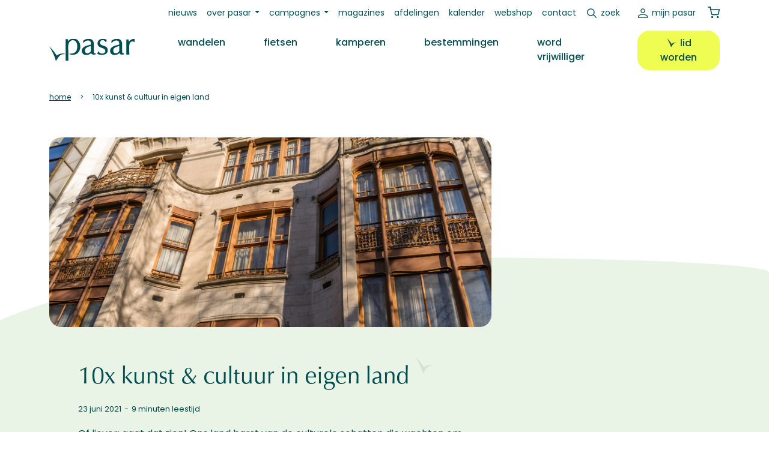

--- FILE ---
content_type: text/html; charset=UTF-8
request_url: https://www.pasar.be/artikel/uitstappen-en-vakanties/10x-kunst-cultuur-eigen-land
body_size: 17833
content:
<!DOCTYPE html>
<html lang="nl" dir="ltr" prefix="og: https://ogp.me/ns#">
  <head>
    <meta charset="utf-8" />
<noscript><style>form.antibot * :not(.antibot-message) { display: none !important; }</style>
</noscript><meta name="description" content="Of liever: gaat dat zien! Ons land barst van de culturele schatten die wachten om ontdekt te worden. Wedden dat je mond openvalt in het Brusselse Hôtel Solvay? In de rust van een vredige abdijruïne houden we de lippen toch maar weer op elkaar, en in de Loonse stroopfabriek loopt het water je in de mond. Proef van cultuur en kunst in elke provincie." />
<link rel="canonical" href="https://www.pasar.be/artikel/uitstappen-en-vakanties/10x-kunst-cultuur-eigen-land" />
<meta property="og:site_name" content="Pasar" />
<meta property="og:type" content="article" />
<meta property="og:url" content="https://www.pasar.be/artikel/uitstappen-en-vakanties/10x-kunst-cultuur-eigen-land" />
<meta property="og:title" content="10x kunst &amp; cultuur in eigen land" />
<meta property="og:description" content="Of liever: gaat dat zien! Ons land barst van de culturele schatten die wachten om ontdekt te worden. Wedden dat je mond openvalt in het Brusselse Hôtel Solvay? In de rust van een vredige abdijruïne houden we de lippen toch maar weer op elkaar, en in de Loonse stroopfabriek loopt het water je in de mond. Proef van cultuur en kunst in elke provincie." />
<meta property="og:image" content="https://www.pasar.be/sites/default/files/styles/header_image_21_9/public/main-img/brussel_hotel_solvay_by_visit_brussels.jpg?itok=1B4Bz5MO" />
<meta name="Generator" content="Drupal 10 (https://www.drupal.org); Commerce 2" />
<meta name="MobileOptimized" content="width" />
<meta name="HandheldFriendly" content="true" />
<meta name="viewport" content="width=device-width, initial-scale=1.0" />
<link rel="icon" href="/favicon.ico" type="image/vnd.microsoft.icon" />
<script>window.a2a_config=window.a2a_config||{};a2a_config.callbacks=[];a2a_config.overlays=[];a2a_config.templates={};</script>

    <title>10x kunst &amp; cultuur in eigen land | Pasar</title>
    <!-- begin Convert Experiences code-->
    <script type="text/javascript" src="//cdn-4.convertexperiments.com/v1/js/10046088-100414304.js?environment=production"></script>
    <!-- end Convert Experiences code -->
    <link rel="stylesheet" media="all" href="//cdn.jsdelivr.net/npm/bootstrap@5.2.3/dist/css/bootstrap.min.css" />
<link rel="stylesheet" media="all" href="/sites/default/files/css/css_mxDb4k1sWfH0BStNkP6qBsmP3ouqsZbjLff9SNT0EuM.css?delta=1&amp;language=nl&amp;theme=pasar&amp;include=[base64]" />
<link rel="stylesheet" media="all" href="/sites/default/files/css/css_2lyE6aS9qUHpxUwbNRFDyHxCoAMYVyamQf9FNmQQUgg.css?delta=2&amp;language=nl&amp;theme=pasar&amp;include=[base64]" />
<link rel="stylesheet" media="print" href="/sites/default/files/css/css_LJZ3QqNnpjtQyK_NkxoeJDKwl-lHQpQdO_NuO7E8lHc.css?delta=3&amp;language=nl&amp;theme=pasar&amp;include=[base64]" />

    <script type="application/json" data-drupal-selector="drupal-settings-json">{"path":{"baseUrl":"\/","pathPrefix":"","currentPath":"node\/14102","currentPathIsAdmin":false,"isFront":false,"currentLanguage":"nl"},"pluralDelimiter":"\u0003","suppressDeprecationErrors":true,"gtag":{"tagId":"","consentMode":false,"otherIds":[],"events":[],"additionalConfigInfo":[]},"ajaxPageState":{"libraries":"[base64]","theme":"pasar","theme_token":null},"ajaxTrustedUrl":{"\/zoeken":true},"gtm":{"tagId":null,"settings":{"data_layer":"dataLayer","include_classes":false,"allowlist_classes":"","blocklist_classes":"","include_environment":false,"environment_id":"","environment_token":"","include_custom_domain":true,"custom_domain":"https:\/\/gtm.pasar.be"},"tagIds":["GTM-KBRRRZ"]},"data":{"extlink":{"extTarget":true,"extTargetAppendNewWindowDisplay":true,"extTargetAppendNewWindowLabel":"(opens in a new window)","extTargetNoOverride":false,"extNofollow":false,"extTitleNoOverride":false,"extNoreferrer":true,"extFollowNoOverride":false,"extClass":"ext","extLabel":"(link is external)","extImgClass":false,"extSubdomains":true,"extExclude":"","extInclude":"","extCssExclude":".ext-exclude","extCssInclude":".field--name-field-media-document .file a","extCssExplicit":"","extAlert":false,"extAlertText":"This link will take you to an external web site. We are not responsible for their content.","extHideIcons":false,"mailtoClass":"mailto","telClass":"tel","mailtoLabel":"(link sends email)","telLabel":"(link is a phone number)","extUseFontAwesome":false,"extIconPlacement":"append","extPreventOrphan":false,"extFaLinkClasses":"fa fa-external-link","extFaMailtoClasses":"fa fa-envelope-o","extAdditionalLinkClasses":"","extAdditionalMailtoClasses":"","extAdditionalTelClasses":"","extFaTelClasses":"fa fa-phone","allowedDomains":[],"extExcludeNoreferrer":""}},"user":{"uid":0,"permissionsHash":"5d8de8d69a07b752edc80594962c0dc9af8c08ac1bbbe268732471e815eafdf9"}}</script>
<script src="/core/misc/drupalSettingsLoader.js?v=10.5.4"></script>
<script src="/modules/contrib/google_tag/js/gtag.js?t8rb2q"></script>
<script src="/modules/contrib/google_tag/js/gtm.js?t8rb2q"></script>

  </head>
  <body class="gpt-ad--other path-node page-node-type-article">
        <a href="#main-content" class="visually-hidden focusable skip-link">
      Overslaan en naar de inhoud gaan
    </a>
    <noscript><iframe src="https://gtm.pasar.be/ns.html?id=GTM-KBRRRZ"
                  height="0" width="0" style="display:none;visibility:hidden"></iframe></noscript>

      <div class="dialog-off-canvas-main-canvas" data-off-canvas-main-canvas>
    

  <header class="sticky-lg-top fixed-top mb-4" role="banner" id="main-header">
      <div class="region region-secondary-menu">
    <nav role="navigation" aria-labelledby="block-pasar-secundairmenu-menu" id="block-pasar-secundairmenu" class="block block-menu navigation menu--secondary">
            
  <h2 class="visually-hidden" id="block-pasar-secundairmenu-menu">Secundair menu</h2>
  

        
<nav class="navbar navbar-expand-lg">
  <div class="container">
    <div class="collapse navbar-collapse" id="navbar-secondary">
                    <ul class="menu navbar-nav mb-2 mb-lg-0">
                            <li class="menu-item nav-item">
        <a href="/nieuws" class="nav-link" data-drupal-link-system-path="node/50576">Nieuws</a>
            </li>
                        <li class="menu-item nav-item menu-item--expanded dropdown">
                <a class="nav-link dropdown-toggle" id="1014204092" href="/overons" role="button" data-bs-toggle="dropdown" aria-expanded="false">Over Pasar</a>
                      <ul class="dropdown-menu" aria-labelledby="1014204092">
                            <li class="menu-item nav-item">
        <a href="/overons" class="nav-link" data-drupal-link-system-path="node/50594">Wat is Pasar?</a>
            </li>
                        <li class="menu-item nav-item">
        <a href="/vrijwilliger" class="nav-link" data-drupal-link-system-path="node/2242">Word vrijwilliger</a>
            </li>
                        <li class="menu-item nav-item">
        <a href="/ons-team" class="nav-link" data-drupal-link-system-path="node/49514">Personeel</a>
            </li>
                        <li class="menu-item nav-item">
        <a href="/vacatures" class="nav-link" data-drupal-link-system-path="node/93">Vacatures</a>
            </li>
                        <li class="menu-item nav-item">
        <a href="/ledenvoordelen" class="nav-link" data-drupal-link-system-path="node/50677">Ledenvoordelen</a>
            </li>
                        <li class="menu-item nav-item">
        <a href="/adverteren" class="nav-link" data-drupal-link-system-path="node/50596">Adverteren</a>
            </li>
        </ul>
  
            </li>
                        <li class="menu-item nav-item menu-item--expanded dropdown">
                <a class="nav-link dropdown-toggle" id="127135391" href="/campagnes" role="button" data-bs-toggle="dropdown" aria-expanded="false">Campagnes</a>
                      <ul class="dropdown-menu" aria-labelledby="127135391">
                            <li class="menu-item nav-item">
        <a href="/campagne/pak-je-tijd" class="nav-link" data-drupal-link-system-path="node/50672">Pak je tijd</a>
            </li>
                        <li class="menu-item nav-item">
        <a href="/campagne/babbel-wandel" class="nav-link" data-drupal-link-system-path="node/50669">Babbel &amp; Wandel</a>
            </li>
                        <li class="menu-item nav-item">
        <a href="/campagne/dagwandelingen" class="nav-link" data-drupal-link-system-path="node/50670">Dagwandelingen</a>
            </li>
                        <li class="menu-item nav-item">
        <a href="/campagne/iedereen-mee-op-pad" class="nav-link" data-drupal-link-system-path="node/53550">Iedereen mee op pad</a>
            </li>
                        <li class="menu-item nav-item">
        <a href="/zomert" class="nav-link">Pasar Zomert</a>
            </li>
        </ul>
  
            </li>
                        <li class="menu-item nav-item">
        <a href="/onze-magazines" class="nav-link" data-drupal-link-system-path="node/50705">Magazines</a>
            </li>
                        <li class="menu-item nav-item">
        <a href="/afdelingen" class="nav-link" data-drupal-link-system-path="node/48278">Afdelingen</a>
            </li>
                        <li class="menu-item nav-item">
        <a href="/kalender" class="nav-link" data-drupal-link-system-path="node/48290">Kalender</a>
            </li>
                        <li class="menu-item nav-item">
        <a href="/webshop" class="nav-link" data-drupal-link-system-path="webshop">Webshop</a>
            </li>
                        <li class="menu-item nav-item">
        <a href="/contact" class="nav-link" data-drupal-link-system-path="node/68">Contact</a>
            </li>
                        <li class="search-link-wrapper menu-item nav-item">
        <a href="/zoeken" id="search-link" class="nav-link" data-drupal-link-system-path="node/49521">Zoek</a>
            </li>
        </ul>
  
    </div>
    




<div class="navbar-mypasar">
  <nav class="navbar navbar-expand-lg">
    <div class="container">
      <div class="collapse navbar-collapse" id="navbar-mypasar">
                      <ul class="menu navbar-nav ms-auto mb-2 mb-lg-0">
                            <li class="menu-item nav-item">
        <a href="/user/login" class="mypasar nav-link" data-drupal-link-system-path="user/login">Mijn Pasar</a>
            </li>
            </ul>
  
      </div>
    </div>
  </nav>
</div>


    <div class="block block-commerce-cart">
  
    
      <div class="cart--cart-block">
  <div class="cart-block--summary">

          <a class="cart-block--link__expand" href="/webshop">
          <span class="cart-block--summary__icon"><img src="/themes/custom/pasar/assets/images/icons/shopping-cart.svg" /></span>
      
            
    </a>
  </div>
  </div>

  </div>

  </div>
</nav>


  </nav>

  </div>

      <div class="region region-primary-menu">
    <nav role="navigation" aria-labelledby="block-pasar-main-menu-menu" id="block-pasar-main-menu" class="block block-menu navigation menu--main">
            
  <h2 class="visually-hidden" id="block-pasar-main-menu-menu">Hoofdnavigatie</h2>
  

        
<nav class="navbar navbar-expand-lg">
  <div class="container">
    <button class="navbar-toggler" type="button" data-bs-toggle="collapse" data-bs-target="#navbar-main,#navbar-account,#navbar-secondary,#navbar-social,#navbar-mypasar" aria-controls="navbarSupportedContent" aria-expanded="false" aria-label="Toggle navigation">
      <span class="toggler-icon top-bar"></span>
      <span class="toggler-icon middle-bar"></span>
      <span class="toggler-icon bottom-bar"></span>
    </button>
    <div class="brand-mobile">
          </div>
    <div class="search-link">
      <a href=""></a>
    </div>
    <div class="mypasar-link">
              <a href="/user/login"></a>
          </div>

    <div class="cart-mobile">
          </div>
    
    <div class="divider"></div>

    <div class="collapse navbar-collapse" id="navbar-main">
      <div class="brand-desktop">  <a href="/" rel="home" class="site-logo navbar-brand">
    <img src="/themes/custom/pasar/logo.svg" alt="Home" />
  </a>
</div>
      <div class="search-mobile">
              </div>
                    <ul class="menu navbar-nav mb-2 mb-lg-0">
                    <li class="menu-item nav-item ps-lg-3 ps-xl-5">
                  <a href="/wandelen" class="wandelen nav-link" data-drupal-link-system-path="node/2">Wandelen</a>
                
              </li>
                <li class="menu-item nav-item ps-lg-3 ps-xl-5">
                  <a href="/fietsen" class="fietsen nav-link" data-drupal-link-system-path="node/3">Fietsen</a>
                
              </li>
                <li class="menu-item nav-item ps-lg-3 ps-xl-5">
                  <a href="/kamperen" class="kamperen nav-link" data-drupal-link-system-path="node/4">Kamperen</a>
                
              </li>
                <li class="menu-item nav-item ps-lg-3 ps-xl-5">
                  <a href="/bestemmingen" class="nav-link" data-drupal-link-system-path="node/5">Bestemmingen</a>
                
              </li>
                <li class="menu-item nav-item ps-lg-3 ps-xl-5">
                  <a href="/vrijwilliger" class="nav-link" data-drupal-link-system-path="node/2242">Word vrijwilliger</a>
                
              </li>
                <li class="lidworden-desktop menu-item nav-item ps-lg-3 ps-xl-5">
                  <a href="/lidworden" class="btn btn-fluo btn-bird" data-drupal-link-system-path="node/49522">Lid worden</a>
                
              </li>
        </ul>
  
    </div>
  </div>
</nav>
<div class="secondarymenu-mobile">
  </div>
<div class="mobile-submenu container">
  <div class="d-flex flex-row justify-content-center gap-3">
    <div class="mypasar-mobile">
          </div>
    <div class="lidworden-mobile">
          </div>
  </div>
  <div class="pasarvzw-mobile">
      </div>
  <div class="footermenu-mobile">
      </div>
  <div class="social-mobile">
      </div>
</div>


  </nav>
<div class="views-exposed-form search-block block block-views block-views-exposed-filter-blocksite-search-page-1 block-pasar-zichtbaarformuliersite-searchpage-1" data-drupal-selector="views-exposed-form-site-search-page-1" id="block-pasar-zichtbaarformuliersite-searchpage-1">
  
    
      <form action="/zoeken" method="get" id="views-exposed-form-site-search-page-1" accept-charset="UTF-8">
  <div class="form--inline clearfix">
  <div class="js-form-item form-item js-form-type-textfield form-type-textfield js-form-item-op form-item-op form-no-label">
        
  <input placeholder="zoek op trefwoord" data-drupal-selector="edit-op" type="text" id="edit-op" name="op" value="" size="30" maxlength="128" class="form-text" />


        </div>
<div data-drupal-selector="edit-actions" class="form-actions js-form-wrapper form-wrapper" id="edit-actions">  
  <button data-drupal-selector="edit-submit-site-search" type="submit" id="edit-submit-site-search" value="Zoeken" class="button js-form-submit form-submit">
    Zoeken
  </button>
  
  
</div>

</div>

</form>

  </div>

  </div>

  </header>

  
  <div class="layout-container mb-5">
    <div class="container">
  <div class="region region-breadcrumb mb-3 mb-lg-5">
    <div id="block-pasar-breadcrumbs" class="block block-system block-system-breadcrumb-block block-pasar-breadcrumbs">
  
    
        <nav class="breadcrumb" role="navigation" aria-labelledby="system-breadcrumb">
    <h2 id="system-breadcrumb" class="visually-hidden">Kruimelpad</h2>
    <ol>
          <li>
                  <a href="/">Home</a>
              </li>
          <li>
                  10x Kunst &amp; Cultuur In Eigen Land
              </li>
        </ol>
  </nav>

  </div>

  </div>
</div>

    <div class="container">  <div class="region region-highlighted">
    <div data-drupal-messages-fallback class="hidden"></div>

  </div>
</div>

    

    <main role="main">
      <a id="main-content" tabindex="-1"></a>
      <div class="layout-content-above">
        
      </div>

      <div class="layout-content">
                
          <div class="region region-content">
    <div id="block-pasar-content" class="block block-system block-system-main-block block-pasar-content">
  
    
      


<article data-history-node-id="14102" class="node node--type-article node--view-mode-full bg-secondary-curved bg-secondary-curved--200 bg-secondary-curved--bottom theme-uitstappen-en-vakanties pb-7">

  
  

  
  <div class="node__content container">
    <div class="row">
      <div class="col-12 col-lg-8">
                  <div class="header-image position-relative">
            <div class="field field--name-field-main-img field--type-entity-reference field--label-hidden field__item"><div class="media media--type-image media--view-mode-aspect-ratio-21-9">
  
      
            <div class="field--name-field-media-image field--type-image field--label-hidden field__item">  <img loading="lazy" src="/sites/default/files/styles/header_image_21_9/public/main-img/brussel_hotel_solvay_by_visit_brussels.jpg?itok=1B4Bz5MO" width="1650" height="707" alt="" class="image-style-header-image-21-9" />


</div>
      
  </div>
</div>
      
                      </div>
                <div class="p-4 p-xl-5 pb-xl-0 mb-6">
                      <h1 class="bird mb-4" >
              <span class="field field--name-title field--type-string field--label-hidden">10x kunst &amp; cultuur in eigen land</span>

            </h1>
                    <div class="d-flex fs-sm mb-3 separate-dash">
            <time datetime="2021-06-23">23  juni  2021</time>
            
            
            <div class="field field--name-node-read-time field--type-string field--label-hidden field__item">9 minuten leestijd</div>
      
          </div>
          <div class="row mb-4">
            <div class="col-12 ">
              
            <div class="clearfix text-formatted field field--name-field-intro field--type-text-with-summary field--label-hidden field__item"><p>Of liever: gaat dat zien! Ons land barst van de culturele schatten die wachten om ontdekt te worden. Wedden dat je mond openvalt in het Brusselse Hôtel Solvay? In de rust van een vredige abdijruïne houden we de lippen toch maar weer op elkaar, en in de Loonse stroopfabriek loopt het water je in de mond. Proef van cultuur en kunst in elke provincie.</p></div>
      

              <div class="d-flex flex-wrap gap-3 mb-5">
                <span class="psr-badge">
            reportage
      </span>                <span class="psr-badge">
      <ul class="field field--name-field-activity-type field--type-entity-reference field--label-hidden ul-clean separate-dash field__items">
              <li class="field__item">Uitstappen en vakanties</li>
          </ul>
  </span>                                                                
                
              </div>

              
              
      <div class="field field--name-field-content field--type-entity-reference-revisions field--label-hidden field__items">
              <div class="field__item paragraph--wrapper">



  <div class="paragraph paragraph--type--cb-txt-img paragraph--view-mode--default row">
          
              <div class="col-12"><h2>
            <div class="field field--name-field-cb-title field--type-string field--label-hidden field__item">Van de kaart</div>
      </h2></div>
            <div class="order-last col-12 col-md-4">
      <div class="field field--name-field-cb-img field--type-entity-reference field--label-hidden field__items">
              <div class="field__item"><div class="media media--type-image media--view-mode-scaled-w480">
  
      
            <div class="field--name-field-media-image field--type-image field--label-hidden field__item">  <img loading="lazy" src="/sites/default/files/styles/scaled_w480/public/article/antwerpen_copyright_museum_van_de_speelkaart_5.jpg?itok=b8rXB7FV" width="480" height="320" alt="" class="image-style-scaled-w480" />


</div>
      
  </div>
</div>
          </div>
  </div>
      <div class="col-12 col-md-8">
        
            <div class="clearfix text-formatted field field--name-field-cb-txt field--type-text-long field--label-hidden field__item"><p>In een oud fabriekspand in Turnhout zit een bijzonder museum: Het Nationaal Museum van de Speelkaart. Hier kom je alles te weten over de geschiedenis van de speelkaart - en die is rijker dan je denkt. Speelkaarten zorgen al eeuwenlang voor plezier, maar werden ook gebruikt voor propaganda, reclame, waarzeggerij of als inspiratiebron voor kunstenaars. Tot 7 november 2021 kan je hier <em>X, Censuur en Beeldcultuur</em> bezoeken, een tentoonstelling over censuur en vrije meningsuiting in strips, cartoons en speelkaarten.</p>
<p><strong>X, Censuur en Beeldcultuur</strong></p>
<p>Druivenstraat 18, Turnhout - Inkom € 5, kinderen jonger dan 18 gratis - speelkaartenmuseum.turnhout.be</p>
<p><strong>Kampeertip:</strong> Sla je tent op in bivakzone Winkselbroek, in een dennenbosje in het zuiden van Turnhout. Vanuit de bivakzone kan je mooie wandelingen maken door natuurgebied Winkselbroek. Toegankelijk van 1 april tot 31 oktober. Plaats voor max. 3 trekkerstenten, enkel voor fietsers en wandelaars. Meer info op <a href="http://www.bivakzone.be">www.bivakzone.be</a></p></div>
      
        
      </div>
      </div>
</div>
              <div class="field__item paragraph--wrapper">



  <div class="paragraph paragraph--type--cb-txt-img paragraph--view-mode--default row">
          
              <div class="col-12"><h2>
            <div class="field field--name-field-cb-title field--type-string field--label-hidden field__item">Welkom in een stukje werelderfgoed</div>
      </h2></div>
            <div class="order-last col-12 col-md-4">
      <div class="field field--name-field-cb-img field--type-entity-reference field--label-hidden field__items">
              <div class="field__item"><div class="media media--type-image media--view-mode-scaled-w480">
  
      
            <div class="field--name-field-media-image field--type-image field--label-hidden field__item">  <img loading="lazy" src="/sites/default/files/styles/scaled_w480/public/article/brussel_hotel_solvay_by_visit_brussels.jpg?itok=zUnsbBba" width="480" height="320" alt="" class="image-style-scaled-w480" />


</div>
      
  </div>
</div>
          </div>
  </div>
      <div class="col-12 col-md-8">
        
            <div class="clearfix text-formatted field field--name-field-cb-txt field--type-text-long field--label-hidden field__item"><p>Hôtel Solvay aan de Louizalaan is een van de best bewaarde artnouveaugebouwen in Brussel. Toparchitect Victor Horta ontwierp dit herenhuis in opdracht van Armand Solvay, zoon van industrieel Ernest Solvay. Met een haast ongelimiteerd budget mocht Horta zich hier ten volle uitleven en zijn revolutionaire aanpak doorduwen. Eind 19de eeuw brak Horta met de toen heersende architecturale traditie, wat zich in Hôtel Solvay manifesteert op vlak van de indeling van de kamers, de materiaalkeuze, de verwarming, de verluchting en de verlichting.</p>
<p>In tegenstelling tot sommige andere gebouwen van Horta ontsnapte Hôtel Solvay aan de sloophamer van de jaren zestig, toen art nouveau helemaal niet populair meer was. Intussen staat het samen met drie andere panden van Horta (Hôtel Tassel, Hôtel Van Eetvelde en het Victor Hortamuseum) op de prestigieuze lijst van het Unesco-werelderfgoed.</p>
<p>Tot voor kort was Hôtel Solvay enkel toegankelijk tijdens het architectuurfestival BANAD of bij bijzondere gelegenheden, maar sinds de recente erkenning als museum zijn bezoekers meerdere dagen per week welkom. Een bezoek aan dit schitterende herenhuis duurt een uur en is perfect combineerbaar met een wandeling in de naburige artnouveauwijken van Elsene en Sint-Gillis.</p>
<p><strong>Hôtel Solvay</strong></p>
<p>Louizalaan 224, Elsene - <a href="http://www.hotelsolvay.be">www.hotelsolvay.be</a></p></div>
      
        
      </div>
      </div>
</div>
              <div class="field__item paragraph--wrapper">



  <div class="paragraph paragraph--type--cb-txt-img paragraph--view-mode--default row">
          
              <div class="col-12"><h2>
            <div class="field field--name-field-cb-title field--type-string field--label-hidden field__item">Vredige ruïne</div>
      </h2></div>
            <div class="order-last col-12 col-md-4">
      <div class="field field--name-field-cb-img field--type-entity-reference field--label-hidden field__items">
              <div class="field__item"><div class="media media--type-image media--view-mode-scaled-w480">
  
      
            <div class="field--name-field-media-image field--type-image field--label-hidden field__item">  <img loading="lazy" src="/sites/default/files/styles/scaled_w480/public/article/henegouwen_abdij_aulne_c_otthuin.jpg?itok=mNzWn8yC" width="480" height="360" alt="" class="image-style-scaled-w480" />


</div>
      
  </div>
</div>
          </div>
  </div>
      <div class="col-12 col-md-8">
        
            <div class="clearfix text-formatted field field--name-field-cb-txt field--type-text-long field--label-hidden field__item"><p>In een meander van de Samber, op amper 12 km van Charleroi, ligt de Abdij van Aulne. Hoewel de rit erheen vanuit de stad slechts een flink kwartier duurt, kunnen de industrie en drukte hier niet verder weg lijken. Deze streek waar de nadien heiligverklaarde abt Landelinus van Crespin zich in 657 vestigde, wordt niet voor niets de Vallei van de vrede genoemd. Al werd die vrede helaas even verstoord door de Franse revolutionairen die een groot deel van de abdij verwoest hebben. Wat wél nog overeind staat én gerenoveerd werd, is gewoonweg indrukwekkend. De geschiedenis van het imposante bouwwerk ontdek je met een gids of met een ludieke app. Zoals het een abdij betaamt is er in de oude stallen ook een ambachtelijke brouwerij aanwezig, die je bezoek net dat tikkeltje extra geeft. Of koppel een wandeltocht van 6, 7 of 14 km aan je uitstap, om nadien de voetjes onder tafel te schuiven in restaurant Les Caves de l’Abbaye d’Aulne.</p>
<p><strong>Abbaye d’Aulne</strong></p>
<p>Rue Émile Vandervelde 291, Thuin - € 5/€ 4 volw./kind +12j., reservatie noodzakelijk via abbayedaulne.be of 071 55 49 28</p>
<p><strong>Kampeertip:</strong> Camping de la Sablière: 96 plaatsen omringd door groen, vanaf € 10, Rue Bois Tonnin 44 in Epinois, <a href="http://campingdelasabliere.be">campingdelasabliere.be</a></p></div>
      
        
      </div>
      </div>
</div>
              <div class="field__item paragraph--wrapper">



  <div class="paragraph paragraph--type--cb-txt-img paragraph--view-mode--default row">
          
              <div class="col-12"><h2>
            <div class="field field--name-field-cb-title field--type-string field--label-hidden field__item">Stroop om de mond </div>
      </h2></div>
            <div class="order-last col-12 col-md-4">
      <div class="field field--name-field-cb-img field--type-entity-reference field--label-hidden field__items">
              <div class="field__item"><div class="media media--type-image media--view-mode-scaled-w480">
  
      
            <div class="field--name-field-media-image field--type-image field--label-hidden field__item">  <img loading="lazy" src="/sites/default/files/styles/scaled_w480/public/article/brgln_strpfbrk_avndsfr_32_a3_c_studio_dupont.jpg?itok=8oAVuuSU" width="480" height="339" alt="" class="image-style-scaled-w480" />


</div>
      
  </div>
</div>
          </div>
  </div>
      <div class="col-12 col-md-8">
        
            <div class="clearfix text-formatted field field--name-field-cb-txt field--type-text-long field--label-hidden field__item"><p>In Haspengouw beleef je fruit! Dertig jaar nadat de Loonse stroopfabriek sloot, heropende ze twee jaar geleden als een fruitbelevingscentrum. Je leert er alles over de weg van vrucht tot stroop, kan toekijken bij het stroop stoken en zelfs een virtuele fruitveiling bijwonen en opbieden tegen digitale opkopers. Voor kinderen zijn er in de tentoonstellingsruimtes ook zoekopdrachten.</p>
<p>Sinds de stroopfabriek in 2007 de Monumentenstrijd van Canvas won en de renovatie van de site begon, wordt hier alweer enige tijd ambachtelijke stroop gestookt. Proef de huisstroop in bistro De Smaakfabriek of koop ze in de streekproductenshop. Hyper van de suiker kunnen de kinderen in de stad of op uitgestippelde wandelingen errond nog een ‘speurneuzentocht’ doen. De stroopfabriek ligt op het fietsroutenetwerk (tussen knooppunten 152 en 136) en is dus perfect te combineren met een fietstocht door het golvende landschap, waar je niet naast zeven monumentale kunstwerken kan kijken.&nbsp;</p>
<p><strong>Fruitbelevingscentrum Stroopfabriek</strong></p>
<p>Stationsplein 8, Borgloon - € 7, 4-18 € 1 - stroopfabriek.be</p>
<p><strong>Kampeertip:</strong> Bivak Speelboomgaard: tussen fietsknooppunten 151 en 155 - 1 van de 7 gratis paalkampeerplekken langs de GR Haspengouw en het fietsroutenetwerk - reserveren niet mogelijk - <a href="http://bivakzone.be">bivakzone.be</a></p></div>
      
        
      </div>
      </div>
</div>
              <div class="field__item paragraph--wrapper">



  <div class="paragraph paragraph--type--cb-txt-img paragraph--view-mode--default row">
          
              <div class="col-12"><h2>
            <div class="field field--name-field-cb-title field--type-string field--label-hidden field__item">Diep onder de grond</div>
      </h2></div>
            <div class="order-last col-12 col-md-4">
      <div class="field field--name-field-cb-img field--type-entity-reference field--label-hidden field__items">
              <div class="field__item"><div class="media media--type-image media--view-mode-scaled-w480">
  
      
            <div class="field--name-field-media-image field--type-image field--label-hidden field__item">  <img loading="lazy" src="/sites/default/files/styles/scaled_w480/public/article/blegny-mine_5519_cftpl_p.fagnoul.jpg?itok=s9XP1RGe" width="480" height="320" alt="" class="image-style-scaled-w480" />


</div>
      
  </div>
</div>
          </div>
  </div>
      <div class="col-12 col-md-8">
        
            <div class="clearfix text-formatted field field--name-field-cb-txt field--type-text-long field--label-hidden field__item"><p>Van de 16de eeuw tot 1980 werd er in de diepe ondergrond van Blegny steenkool gedolven. Na de sluiting van de steenkoolmijn werd de site omgebouwd tot een toeristisch complex. Een bezoek staat er helemaal in het teken van de steenkoolindustrie. Je begeeft je er in twee schachten tot op een diepte van -30 en -60 meter. Zo daal je af dwars door de verschillende steenkoollagen. Ook passeer je de bovengrondse werkplaatsen en de kolenwasserij. De mijn van Blegny was zo belangrijk voor de Waalse industrie en bleef zo goed bewaard en ontsloten voor het publiek dat ze in 2021 door de Unesco erkend werd als cultureel werelderfgoed.</p>
<p><strong>Mijn van Blegny</strong></p>
<p>Rue Lambert Marlet 23, Blegny - € 13, 6-12 € 9,20 - <a href="http://www.blegnymine.be">www.blegnymine.be</a></p>
<p><strong>Kampeertip:</strong> geen camping in de directe omgeving van de mijn van Blegny. Reis je met een camper?&nbsp; Bij de parking van de toeristische site zijn er enkele plaatsen om met een camper te overnachten. Met aansluitingen voor water en elektriciteit. Info via <a href="http://www.blegnymine.be">www.blegnymine.be</a></p></div>
      
        
      </div>
      </div>
</div>
              <div class="field__item paragraph--wrapper">



  <div class="paragraph paragraph--type--cb-txt-img paragraph--view-mode--default row">
          
              <div class="col-12"><h2>
            <div class="field field--name-field-cb-title field--type-string field--label-hidden field__item">Astronaut voor een dag</div>
      </h2></div>
            <div class="order-last col-12 col-md-4">
      <div class="field field--name-field-cb-img field--type-entity-reference field--label-hidden field__items">
              <div class="field__item"><div class="media media--type-image media--view-mode-scaled-w480">
  
      
            <div class="field--name-field-media-image field--type-image field--label-hidden field__item">  <img loading="lazy" src="/sites/default/files/styles/scaled_w480/public/article/museum_000006245-o._legardien-6890_libin._euro_space_center._wallonie_insolite.jpg?itok=5ARkEqsw" width="480" height="320" alt="" class="image-style-scaled-w480" />


</div>
      
  </div>
</div>
          </div>
  </div>
      <div class="col-12 col-md-8">
        
            <div class="clearfix text-formatted field field--name-field-cb-txt field--type-text-long field--label-hidden field__item"><p>Wat wil je later worden? Astronaut. Toch!? Ontdek of jij een goede ruimtevaarder zou zijn op de ‘Dag van de Astronaut’ in het Euro Space Center. Een hele dag samen met je gezin ontdekken hoe het leven er in de ruimte aan toe gaat. Test je kennis, prikkel je zintuigen en train als een echte astronaut die zich klaarmaakt voor een ruimtemissie. Op de maan wandelen of over Mars vliegen, een vrije val of de middelpuntvliedende kracht ervaren of een bezoekje brengen aan het Marsdorp? Het kan allemaal in het Euro Space Center.</p>
<p><strong>Euro Space Center</strong></p>
<p><em>Rue devant les Hêtres 1, Transinne – € 29, kinderen +1m10 € 25, kinderen -1m10 gratis - </em><a href="http://www.eurospacecenter.be"><strong><em>www.eurospacecenter.be</em></strong></a></p>
<p><strong>Kampeertip:</strong> Camping Trois Fontaines, <em>Rue de 19e Régiment Infantérie de Brest 35A, Maissin</em><em>- </em><a href="http://www.campingtroisfontaines.com"><em>www.campingtroisfontaines.com</em></a><em> – vanaf € 26</em></p></div>
      
        
      </div>
      </div>
</div>
              <div class="field__item paragraph--wrapper">



  <div class="paragraph paragraph--type--cb-txt-img paragraph--view-mode--default row">
          
              <div class="col-12"><h2>
            <div class="field field--name-field-cb-title field--type-string field--label-hidden field__item">Verwondering over water</div>
      </h2></div>
            <div class="order-last col-12 col-md-4">
      <div class="field field--name-field-cb-img field--type-entity-reference field--label-hidden field__items">
              <div class="field__item"><div class="media media--type-image media--view-mode-scaled-w480">
  
      
            <div class="field--name-field-media-image field--type-image field--label-hidden field__item">  <img loading="lazy" src="/sites/default/files/styles/scaled_w480/public/article/annevoie_2_-_wbt_-_alessandra_petrosino.jpeg?itok=34dLQsF7" width="480" height="317" alt="" class="image-style-scaled-w480" />


</div>
      
  </div>
</div>
          </div>
  </div>
      <div class="col-12 col-md-8">
        
            <div class="clearfix text-formatted field field--name-field-cb-txt field--type-text-long field--label-hidden field__item"><p>In de Watertuinen van Annevoie heeft water het hoogste woord. Dankzij de aangelegde hoogteverschillen in tuinen in Italiaanse, Franse en Engelse stijl stroomt het vlotjes. Rond elke hoek lonkt er een fontein, vijver, watervalletje of andere verrassing. Het uitzicht op het prachtige kasteel, dat weliswaar niet te bezoeken valt, krijg je er als bezoeker gratis bij. Reken op een bezoek van anderhalf uur.</p>
<p><strong>Watertuinen van Annevoie </strong></p>
<p>Geen reservering nodig! Rue des Jardins 37A, Annevoie-Rouillon - € 9,5/6,5/5,5 - <a href="http://www.annevoie.be/nl/">www.annevoie.be/nl/</a></p>
<p><strong>Kampeertip:</strong> Camping Les Arpents Vert, aan de andere kant van de Maas, op wandelafstand van de tuinen. € 3 (tent), € 6 (camper, caravan + auto), € 2 (elektriciteit) + € 3/persoon. Open van 15 maart tot 15 oktober. Rue des Villas 7, Godinne.</p></div>
      
        
      </div>
      </div>
</div>
              <div class="field__item paragraph--wrapper">



  <div class="paragraph paragraph--type--cb-txt-img paragraph--view-mode--default row">
          
              <div class="col-12"><h2>
            <div class="field field--name-field-cb-title field--type-string field--label-hidden field__item">Binnengluren bij een boer-schilder</div>
      </h2></div>
            <div class="order-last col-12 col-md-4">
      <div class="field field--name-field-cb-img field--type-entity-reference field--label-hidden field__items">
              <div class="field__item"><div class="media media--type-image media--view-mode-scaled-w480">
  
      
            <div class="field--name-field-media-image field--type-image field--label-hidden field__item">  <img loading="lazy" src="/sites/default/files/styles/scaled_w480/public/article/hoeve_felix_bis.jpg?itok=FdmW9Fxe" width="480" height="719" alt="" class="image-style-scaled-w480" />


</div>
      
  </div>
</div>
          </div>
  </div>
      <div class="col-12 col-md-8">
        
            <div class="clearfix text-formatted field field--name-field-cb-txt field--type-text-long field--label-hidden field__item"><p>De FeliX-site, dat is kunst verstrengeld met natuur en erfgoed. Felix De Boeck was een schilder-boer uit Drogenbos. Zijn werk leeft verder op de FeliX-site, met een museum over abstracte kunst in België, een ecologisch natuurdomein met een biodiversiteitsproject en de authentieke hoeve van Felix, een erfgoedpareltje dat afgelopen mei zijn deuren opende voor het publiek. Ontdek op deze site avant-garde in de kunst, koeien in de boomgaard en het leven op de boerderij tijdens de vorige eeuw. Dit alles geïnspireerd door de bijzondere figuur van Felix De Boeck, die niet alleen een pionier was van de abstracte kunst, maar ook een boer met eigen ideeën en met een enorm respect voor het ritme van de natuur. De site is kindvriendelijk. Volg het gezinsparcours in het museum en ga met een ‘koesterschijf’ op ontdekking in het natuurdomein.</p>
<p><strong>FeliX-site</strong></p>
<p><a href="https://felixart.org/contact/">Kuikenstraat 6, Drogenbos</a>. felixart.org</p>
<p><strong>Kampeertip:</strong> Kampeerverblijfpark Oasis, Reiberg 27, Huizingen (Beersel). Tent en fiets € 10/dag, auto en caravan of camper € 18/dag. Mailen kan naar <a href="mailto:camping.oasis@skynet.be">camping.oasis@skynet.be</a></p></div>
      
        
      </div>
      </div>
</div>
              <div class="field__item paragraph--wrapper">



  <div class="paragraph paragraph--type--cb-txt-img paragraph--view-mode--default row">
          
              <div class="col-12"><h2>
            <div class="field field--name-field-cb-title field--type-string field--label-hidden field__item">Het paradijs, de hel en de zee</div>
      </h2></div>
            <div class="order-last col-12 col-md-4">
      <div class="field field--name-field-cb-img field--type-entity-reference field--label-hidden field__items">
              <div class="field__item"><div class="media media--type-image media--view-mode-scaled-w480">
  
      
            <div class="field--name-field-media-image field--type-image field--label-hidden field__item">  <img loading="lazy" src="/sites/default/files/styles/scaled_w480/public/article/nnennaokore-andtheworldkeepsturningcnnennaokore.png?itok=r2DfInZf" width="480" height="708" alt="" class="image-style-scaled-w480" />


</div>
      
  </div>
</div>
          </div>
  </div>
      <div class="col-12 col-md-8">
        
            <div class="clearfix text-formatted field field--name-field-cb-txt field--type-text-long field--label-hidden field__item"><p>Kunstliefhebbers kunnen deze zomer hun pret niet op in West-Vlaanderen. Liefst drie triënnales pakken uit met grote kunstwerken in de open ruimte. Paradise Kortrijk is speels en interactief zoals zijn voorganger Play. Ditmaal mag je samen met internationale kunstenaars aan een betere wereld bouwen. Triënnale Brugge trekt de kaart van het contrast met het thema <em>TraumA</em>: droom en verschrikking, hemel en hel. Verwacht grote, soms kleurrijke installaties, die geheime, duistere kanten van Brugge onthullen.</p>
<p>Beaufort, ten slotte, bouwt voort aan zijn Beeldenpark, dat zich over de tien kustgemeenten uitstrekt. Er komen 21 sculpturen van 21 hedendaagse kunstenaars bij. Zoals altijd laten ze zich inspireren door lokale verhalen, en door een filosofische vraag. ‘De kust evolueert voortdurend’, zegt curator Heidi Ballet. ‘Hoogbouw, havens en zandopspuitingen wekken de indruk dat de mens de kust verandert. Beaufort 21 draait de vraag om: hoe heeft de kust de mens veranderd?’ Het antwoord, mijn vriend, waait weg met de zeewind.</p>
<p><strong>Info</strong> Triënnale Brugge, tot 24 oktober, <a href="http://www.triennalebrugge.be">www.triennalebrugge.be</a>, Paradise Kortrijk, 26 juni tot 24 oktober, <a href="http://www.paradisekortrijk.be">www.paradisekortrijk.be</a> en Beaufort 2021, tot 7 november, <a href="http://www.beaufort21.be">www.beaufort21.be</a></p></div>
      
        
      </div>
      </div>
</div>
              <div class="field__item paragraph--wrapper">



  <div class="paragraph paragraph--type--cb-txt-img paragraph--view-mode--default row">
          
              <div class="col-12"><h2>
            <div class="field field--name-field-cb-title field--type-string field--label-hidden field__item">Te gast in de Ajuinenstad</div>
      </h2></div>
            <div class="order-last col-12 col-md-4">
      <div class="field field--name-field-cb-img field--type-entity-reference field--label-hidden field__items">
              <div class="field__item"><div class="media media--type-image media--view-mode-scaled-w480">
  
      
            <div class="field--name-field-media-image field--type-image field--label-hidden field__item">  <img loading="lazy" src="/sites/default/files/styles/scaled_w480/public/article/museum_-_t_gasthuys_-_foto_gert_swillens.jpg?itok=IFrl04_X" width="480" height="600" alt="" class="image-style-scaled-w480" />


</div>
      
  </div>
</div>
          </div>
  </div>
      <div class="col-12 col-md-8">
        
            <div class="clearfix text-formatted field field--name-field-cb-txt field--type-text-long field--label-hidden field__item"><p>De Oude Vismarkt vormt de vroegste kern van Aalst. In de 13de eeuw bouwden kloosterzusters hier een hospitaalcomplex uit. Begin 20ste eeuw werd de site een publiek stedelijk museum. Hele collecties vonden hier onderdak. ’t Gasthuys is gratis toegankelijk. Je bent er wel even zoet mee om alle themazalen af te lopen. Een groot luik is gewijd aan de geschiedenis van het carnaval. In deze zaal klinkt vrolijke muziek en sta je oog in oog met de ‘voil jeannetten’. Je ziet er ook het werk van bekende Aalstenaars, zoals priester Daens, schrijver Louis Paul Boon, schilder Valerius de Saedeleer en drukker Dirk Martens. Voor kinderen tussen 4 en 7 jaar werd een apart parcours uitgetekend. ’t Gasthuys is één van de stopplekken tijdens de iPadwandeling ‘Wij zijn zot van Aalst’.</p>
<p><strong>’t Gasthuys</strong></p>
<p>Oude Vismarkt 13, Aalst. <a href="http://www.visit-aalst.be">www.visit-aalst.be</a></p>
<p><strong>Kampeertip:</strong> Verblijfpark Reamerik, Zonnestraat 68, Denderhoutem. Open van 1 maart tot eind oktober. 6 camperplaatsen (€ 10) in een rustige, groene omgeving. Je kan er ook kamperen op de weide (€ 5). Er is een speeltuin en je kan er fietsen huren. Info: 0487 67 08 59 en <a href="mailto:reamerik@telenet.be">reamerik@telenet.be</a>.</p></div>
      
        
      </div>
      </div>
</div>
              <div class="field__item paragraph--wrapper">



  <div class="paragraph paragraph--type--cb-txt-img paragraph--view-mode--default row">
          
              <div class="col-12"><h2>
            <div class="field field--name-field-cb-title field--type-string field--label-hidden field__item">Van Rembrandt tot etnische kunst</div>
      </h2></div>
            <div class="order-last col-12 col-md-4">
      <div class="field field--name-field-cb-img field--type-entity-reference field--label-hidden field__items">
              <div class="field__item"><div class="media media--type-image media--view-mode-scaled-w480">
  
      
            <div class="field--name-field-media-image field--type-image field--label-hidden field__item">  <img loading="lazy" src="/sites/default/files/styles/scaled_w480/public/article/3_museum_-_000004899-wbt_-_jean-paul_remy-louvain-la-neuve_-_place_des_sciences_-_l_museum_-_ancient_library_of.jpg?itok=9pRfUway" width="480" height="384" alt="" class="image-style-scaled-w480" />


</div>
      
  </div>
</div>
          </div>
  </div>
      <div class="col-12 col-md-8">
        
            <div class="clearfix text-formatted field field--name-field-cb-txt field--type-text-long field--label-hidden field__item"><p>Het Musée L is het eerste universitair museum in ons land en gehuisvest in een emblematisch gebouw, een prachtig staaltje van moderne architectuur naar een ontwerp van André Jacqmain. Ook de collectie maakt grote indruk. Ze vond een onderkomen verspreid over 6 verdiepingen (3.830 m²!). De verzamelingen uit de 5 continenten dekken een periode van de prehistorie tot de 20ste eeuw met o.a. de grote stromingen van de <strong>Europese en de Belgische kunst:</strong> van prenten van Albrecht Dürer of Rembrandt over doeken van Alechinsky of Delvaux tot beeldhouwwerken uit de gotiek en de barok. Verder is er een rijke collectie <strong>etnische kunst </strong>(Afrika, Oceanië) en gaat aandacht naar <strong>volkskunst en naïeve kunst</strong>. Naast de immense permanente collectie zijn er geregeld tijdelijke expo’s en workshops. Volledig vernieuwd in 2017.</p>
<p><strong>Musée L</strong></p>
<p>Place des Sciences 3/LG. 07.01, Ottignies-Louvain-la-Neuve, <a href="http://www.museel.be">www.museel.be</a>, <a href="mailto:info@museel.be">info@museel.be</a>, toegang € 8, 13-25 jaar € 3.</p></div>
      
        
      </div>
      </div>
</div>
          </div>
  
              <div class="row">
  <div class="col-12 col-sm-6">
    <div class="float-end float-sm-start mb-4 mb-sm-0"><a class="icon-end-arrow-right--white btn btn-primary text-lowercase" href="/artikel/wandelen/download-gratis-69-kant-en-klare-wandelroutes-van-pasar">Volgend Artikel</a>
</div>
  </div>
  <div class="col-12 col-sm-6">
    <div class="float-end"><span class="a2a_kit a2a_kit_size_32 addtoany_list" data-a2a-url="https://www.pasar.be/artikel/uitstappen-en-vakanties/10x-kunst-cultuur-eigen-land" data-a2a-title="10x kunst &amp; cultuur in eigen land"><p class="d-inline me-3 text-lowercase">deel Artikel</p><a class="a2a_button_facebook"><img src="/themes/custom/pasar/assets/images/icons/facebook--darkgreen.svg"></a><a class="a2a_button_twitter"><img src="/themes/custom/pasar/assets/images/icons/twitter--darkgreen.svg"></a></span></div>
  </div>
</div> 
            </div>
          </div>
        </div>
      </div>

      <div class="col-12 col-lg-4 img-reset">
        <div class="mb-4 float-end">
            <div class="clearfix text-formatted field field--name-body field--type-text-with-summary field--label-hidden field__item">
            <div class="clearfix text-formatted field field--name-field-adslot-body field--type-text-long field--label-hidden field__item"><!-- Start GPT Tag -->
<script async src='https://securepubads.g.doubleclick.net/tag/js/gpt.js'></script>
<script>
  window.googletag = window.googletag || {cmd: []};
  googletag.cmd.push(function() {
    googletag.defineSlot('/22306839729/Pasar/andere', [[300,250]], 'div-gpt-ad-2767818-1')
             .setTargeting('positie', ['boven'])
             .addService(googletag.pubads());

    googletag.pubads().enableSingleRequest();
    googletag.enableServices();
  });
</script>
<!-- End GPT Tag -->
<!-- GPT AdSlot 1 for Ad unit 'Pasar/andere' ### Size: [[300,250]] -->
<div id='div-gpt-ad-2767818-1'>
  <script>
    googletag.cmd.push(function() { googletag.display('div-gpt-ad-2767818-1'); });
  </script>
</div>
<!-- End AdSlot 1 --></div>
      
</div>
      </div>
        <div class="float-end"></div>
        <div class="mb-4 float-end">
            <div class="clearfix text-formatted field field--name-body field--type-text-with-summary field--label-hidden field__item">
            <div class="clearfix text-formatted field field--name-field-adslot-body field--type-text-long field--label-hidden field__item"><!-- Start GPT Tag -->
<script async src='https://securepubads.g.doubleclick.net/tag/js/gpt.js'></script>
<script>
  window.googletag = window.googletag || {cmd: []};
  googletag.cmd.push(function() {
    googletag.defineSlot('/22306839729/Pasar/andere', [[300,250]], 'div-gpt-ad-2767818-1')
             .setTargeting('positie', ['boven'])
             .addService(googletag.pubads());

    googletag.pubads().enableSingleRequest();
    googletag.enableServices();
  });
</script>
<!-- End GPT Tag -->
<!-- GPT AdSlot 1 for Ad unit 'Pasar/andere' ### Size: [[300,250]] -->
<div id='div-gpt-ad-2767818-1'>
  <script>
    googletag.cmd.push(function() { googletag.display('div-gpt-ad-2767818-1'); });
  </script>
</div>
<!-- End AdSlot 1 --></div>
      
</div>
      </div>
        <div class="mb-4 float-end">
            <div class="clearfix text-formatted field field--name-body field--type-text-with-summary field--label-hidden field__item">
            <div class="clearfix text-formatted field field--name-field-adslot-body field--type-text-long field--label-hidden field__item"><!-- Start GPT Tag -->
<script async src='https://securepubads.g.doubleclick.net/tag/js/gpt.js'></script>
<script>
  window.googletag = window.googletag || {cmd: []};
  googletag.cmd.push(function() {
    googletag.defineSlot('/22306839729/Pasar/andere', [[300,250]], 'div-gpt-ad-5113784-1')
             .setTargeting('positie', ['midden'])
             .addService(googletag.pubads());

    googletag.pubads().enableSingleRequest();
    googletag.enableServices();
  });
</script>
<!-- End GPT Tag -->
<!-- GPT AdSlot 1 for Ad unit 'Pasar/andere' ### Size: [[300,250]] -->
<div id='div-gpt-ad-5113784-1'>
  <script>
    googletag.cmd.push(function() { googletag.display('div-gpt-ad-5113784-1'); });
  </script>
</div>
<!-- End AdSlot 1 --></div>
      </div>
      </div>
        <div class="mb-4 float-end">
            <div class="clearfix text-formatted field field--name-body field--type-text-with-summary field--label-hidden field__item">
            <div class="clearfix text-formatted field field--name-field-adslot-body field--type-text-long field--label-hidden field__item"><!-- Start GPT Tag -->
<script async src='https://securepubads.g.doubleclick.net/tag/js/gpt.js'></script>
<script>
  window.googletag = window.googletag || {cmd: []};
  googletag.cmd.push(function() {
    googletag.defineSlot('/22306839729/Pasar/andere', [[300,250]], 'div-gpt-ad-7008128-1')
             .setTargeting('positie', ['onder'])
             .addService(googletag.pubads());

    googletag.pubads().enableSingleRequest();
    googletag.enableServices();
  });
</script>
<!-- End GPT Tag -->
<!-- GPT AdSlot 1 for Ad unit 'Pasar/andere' ### Size: [[300,250]] -->
<div id='div-gpt-ad-7008128-1'>
  <script>
    googletag.cmd.push(function() { googletag.display('div-gpt-ad-7008128-1'); });
  </script>
</div>
<!-- End AdSlot 1 -->
</div>
      </div>
      </div>
        <div class="mb-4 float-end">
            <div class="clearfix text-formatted field field--name-body field--type-text-with-summary field--label-hidden field__item">
            <div class="clearfix text-formatted field field--name-field-adslot-body field--type-text-long field--label-hidden field__item"><!-- Start GPT Tag -->
<script async src='https://securepubads.g.doubleclick.net/tag/js/gpt.js'></script>
<script>
  window.googletag = window.googletag || {cmd: []};
  googletag.cmd.push(function() {
    googletag.defineSlot('/22306839729/Pasar/andere', [[120,600],[160,600]], 'div-gpt-ad-5903391-1')
             .addService(googletag.pubads());

    googletag.pubads().enableSingleRequest();
    googletag.enableServices();
  });
</script>
<!-- End GPT Tag -->
<!-- GPT AdSlot 1 for Ad unit 'Pasar/andere' ### Size: [[120,600],[160,600]] -->
<div id='div-gpt-ad-5903391-1'>
  <script>
    googletag.cmd.push(function() { googletag.display('div-gpt-ad-5903391-1'); });
  </script>
</div>
<!-- End AdSlot 1 --></div>
      </div>
      </div>
      </div>
    </div>
  
    <div class="d-none d-xl-flex justify-content-center position-relative">
      <span class="img-reset">
            <div class="clearfix text-formatted field field--name-body field--type-text-with-summary field--label-hidden field__item">
            <div class="clearfix text-formatted field field--name-field-adslot-body field--type-text-long field--label-hidden field__item"><!-- Start GPT Tag -->
<script async src='https://securepubads.g.doubleclick.net/tag/js/gpt.js'></script>
<script>
  window.googletag = window.googletag || {cmd: []};
  googletag.cmd.push(function() {
    googletag.defineSlot('/22306839729/Pasar/andere', [[468,60],[728,90],[1200,140]], 'div-gpt-ad-7556957-1')
             .setTargeting('positie', ['boven'])
             .addService(googletag.pubads());

    googletag.enableServices();
  });
</script>
<!-- End GPT Tag -->
<!-- GPT AdSlot 1 for Ad unit 'Pasar/andere' ### Size: [[728,90],[1200,140]] -->
<div id='div-gpt-ad-7556957-1'>
  <script>
    googletag.cmd.push(function() { googletag.display('div-gpt-ad-7556957-1'); });
  </script>
</div>
<!-- End AdSlot 1 --></div>
      </div>
      </span>
    </div>

    <div class="mt-5"><div class="views-element-container"><div class="view view-articles-related view-id-articles_related view-display-id-current_article js-view-dom-id-47beba309b49802844977ae478a3c2a70a2fe0488859e1fc966af13cfc3ce8fc">
  
    
      <div class="view-header">
      <h3>Meer inspiratie</h3>
    </div>
      
      <div class="view-content">
      <div class="row g-4 mb-3">
          <div class="col-12 col-md-6 col-lg-4 col-xl-3">


<article data-history-node-id="56483" class="node node--type-article node--promoted node--view-mode-teaser theme-uitstappen-en-vakanties card h-100">

  <div class="card-img position-relative">
          
            <div class="field field--name-field-main-img field--type-entity-reference field--label-hidden field__item"><div class="media media--type-image media--view-mode-teaser-square">
  
      
            <div class="field--name-field-media-image field--type-image field--label-hidden field__item">  <img loading="lazy" src="/sites/default/files/styles/teaser_square/public/2026-01/Denicolai_en_Provoost.jpg?h=d0470b75&amp;itok=1bGer8E9" width="600" height="630" alt="kunstenfestival roeselare" class="image-style-teaser-square" />


</div>
      
            <div class="field--name-field-media-copyright field--type-string field--label-hidden field__item copyright">Denicolai_en_Provoost</div>
      
  </div>
</div>
      
    
        
  </div>

  <a href="/actua/5x-aanraders-op-het-kunstenfestival-roeselare" rel="bookmark">
    <div class="card-img-overlay d-flex justify-content-end gap-2">
      
            
                    <div class="item psr-theme--color">
            <div class="field field--name-field-article-type field--type-entity-reference field--label-hidden field__item">actua</div>
      </div>
          </div>
    <div class="readmore position-absolute top-40 start-50 translate-middle bird-white">Lees meer</div>
  </a>

  <div class="card-body">
    <div class="node__content card-text">
      <div class="psr-theme--color fs-sm text-lowercase mb-1">
      <ul class="field field--name-field-activity-type field--type-entity-reference field--label-hidden ul-clean separate-dash field__items">
              <li class="field__item">Uitstappen en vakanties</li>
          </ul>
  </div>
    </div>
    <div class="card-title">
      
              <h6><span class="field field--name-title field--type-string field--label-hidden">5x aanraders op het Kunstenfestival Roeselare</span>
</h6>
            
    </div>
    
        
  </div>

</article>

</div>
          <div class="col-12 col-md-6 col-lg-4 col-xl-3">


<article data-history-node-id="56467" class="node node--type-article node--promoted node--view-mode-teaser theme-uitstappen-en-vakanties card h-100">

  <div class="card-img position-relative">
          
            <div class="field field--name-field-main-img field--type-entity-reference field--label-hidden field__item"><div class="media media--type-image media--view-mode-teaser-square">
  
      
            <div class="field--name-field-media-image field--type-image field--label-hidden field__item">  <img loading="lazy" src="/sites/default/files/styles/teaser_square/public/2026-01/PS1.png?h=2ca9fc47&amp;itok=RunDy7YS" width="600" height="630" alt="PhotoBrussels Festival " class="image-style-teaser-square" />


</div>
      
  </div>
</div>
      
    
        
  </div>

  <a href="/actua/3-x-cultuurtips-voor-een-uitstapje-naar-brussel" rel="bookmark">
    <div class="card-img-overlay d-flex justify-content-end gap-2">
      
            
                    <div class="item psr-theme--color">
            <div class="field field--name-field-article-type field--type-entity-reference field--label-hidden field__item">actua</div>
      </div>
          </div>
    <div class="readmore position-absolute top-40 start-50 translate-middle bird-white">Lees meer</div>
  </a>

  <div class="card-body">
    <div class="node__content card-text">
      <div class="psr-theme--color fs-sm text-lowercase mb-1">
      <ul class="field field--name-field-activity-type field--type-entity-reference field--label-hidden ul-clean separate-dash field__items">
              <li class="field__item">Uitstappen en vakanties</li>
          </ul>
  </div>
    </div>
    <div class="card-title">
      
              <h6><span class="field field--name-title field--type-string field--label-hidden">3 x cultuurtips voor een uitstapje naar Brussel</span>
</h6>
            
    </div>
    
        
  </div>

</article>

</div>
          <div class="col-12 col-md-6 col-lg-4 col-xl-3">


<article data-history-node-id="56422" class="node node--type-article node--promoted node--view-mode-teaser theme-wandelen card h-100">

  <div class="card-img position-relative">
          
            <div class="field field--name-field-main-img field--type-entity-reference field--label-hidden field__item"><div class="media media--type-image media--view-mode-teaser-square">
  
      
            <div class="field--name-field-media-image field--type-image field--label-hidden field__item">  <img loading="lazy" src="/sites/default/files/styles/teaser_square/public/Image-37115.jpeg?h=41f55a5b&amp;itok=-ob575LL" width="600" height="630" alt="" class="image-style-teaser-square" />


</div>
      
  </div>
</div>
      
    
        
  </div>

  <a href="/reportage/weekendje-weg-naar-het-tongeren-van-ambiorix" rel="bookmark">
    <div class="card-img-overlay d-flex justify-content-end gap-2">
      
            
                    <div class="item psr-theme--color">
            <div class="field field--name-field-article-type field--type-entity-reference field--label-hidden field__item">reportage</div>
      </div>
          </div>
    <div class="readmore position-absolute top-40 start-50 translate-middle bird-white">Lees meer</div>
  </a>

  <div class="card-body">
    <div class="node__content card-text">
      <div class="psr-theme--color fs-sm text-lowercase mb-1">
      <ul class="field field--name-field-activity-type field--type-entity-reference field--label-hidden ul-clean separate-dash field__items">
              <li class="field__item">Wandelen</li>
              <li class="field__item">Uitstappen en vakanties</li>
          </ul>
  </div>
    </div>
    <div class="card-title">
      
              <h6><span class="field field--name-title field--type-string field--label-hidden">Weekendje weg… Naar het Tongeren van Ambiorix</span>
</h6>
            
    </div>
    
        
  </div>

</article>

</div>
          <div class="col-12 col-md-6 col-lg-4 col-xl-3">


<article data-history-node-id="56423" class="node node--type-article node--promoted node--view-mode-teaser theme-wandelen card h-100">

  <div class="card-img position-relative">
          
            <div class="field field--name-field-main-img field--type-entity-reference field--label-hidden field__item"><div class="media media--type-image media--view-mode-teaser-square">
  
      
            <div class="field--name-field-media-image field--type-image field--label-hidden field__item">  <img loading="lazy" src="/sites/default/files/styles/teaser_square/public/Image-37118.jpeg?h=a8e3cccd&amp;itok=n7dZpX3U" width="600" height="630" alt="seiser alm" class="image-style-teaser-square" />


</div>
      
  </div>
</div>
      
    
        
  </div>

  <a href="/reportage/winterpret-op-de-seiser-alm" rel="bookmark">
    <div class="card-img-overlay d-flex justify-content-end gap-2">
      
            
                    <div class="item psr-theme--color">
            <div class="field field--name-field-article-type field--type-entity-reference field--label-hidden field__item">reportage</div>
      </div>
          </div>
    <div class="readmore position-absolute top-40 start-50 translate-middle bird-white">Lees meer</div>
  </a>

  <div class="card-body">
    <div class="node__content card-text">
      <div class="psr-theme--color fs-sm text-lowercase mb-1">
      <ul class="field field--name-field-activity-type field--type-entity-reference field--label-hidden ul-clean separate-dash field__items">
              <li class="field__item">Wandelen</li>
              <li class="field__item">Uitstappen en vakanties</li>
          </ul>
  </div>
    </div>
    <div class="card-title">
      
              <h6><span class="field field--name-title field--type-string field--label-hidden">Winterpret op de Seiser Alm</span>
</h6>
            
    </div>
    
        
  </div>

</article>

</div>
  </div>

    </div>
  
          </div>
</div>
</div>

    <div class="container p-4 ps-xl-5 pt-3 pt-xl-6">
          </div>
  </div>

</article>

  </div>

  </div>

      </div>
      
      
            <div class="layout-content-below-light">
          <div class="region region-content-below-light">
    <div id="block-pasar-vrijetijd" class="block block-block-content block-block-contentb93f35bd-7292-45b1-bf4a-b65b9284bdfb block-pasar-vrijetijd">
  
    
      
            <div class="clearfix text-formatted field field--name-body field--type-text-with-summary field--label-hidden field__item"><div class="container">
<div class="row justify-content-center align-items-center">
<div class="col-12 col-md-4"><div class="media media--type-image media--view-mode-scaled-480-x-480">
  
      
            <div class="field--name-field-media-image field--type-image field--label-hidden field__item">  <img loading="lazy" src="/sites/default/files/styles/large/public/2024-06/word-lid-39euro.png?itok=bZZgTMi4" width="475" height="409" alt="Word lid voor 39€" class="image-style-large">


</div>
      
  </div>
</div>
<div class="col-12 col-md-6"><h3>Op zoek naar kwalitatieve invulling van je vrije tijd?</h3><p>Word lid van Pasar en ontdek een wereld vol boeiende activiteiten, inspirerende reizen en gezellige samenkomsten. Met Pasar geniet je van een gevarieerd aanbod aan uitstappen en evenementen, afgestemd op jouw interesses en wensen. Sluit je aan bij onze warme community en beleef onvergetelijke momenten samen met andere enthousiaste leden.</p><p class="text-psraccentorange">Ga voor de Pasar-pas!</p><a href="/lidworden" class="btn btn-bird btn-bird--white btn-psraccentorange">lees meer</a></div>
</div>
</div></div>
      
  </div>

  </div>

      </div>
          </main>
  </div>
      <footer role="contentinfo">
          <div class="region region-footer-top">
    <div id="block-pasar-pasarlogo" class="block block-block-content block-block-contentfd1cbe71-e831-4ad0-9d13-1f25e8e3a23a block-pasar-pasarlogo">
  
    
      
            <div class="clearfix text-formatted field field--name-body field--type-text-with-summary field--label-hidden field__item"><div class="container">
<img class="logo-pasar" alt="pasar" src="/themes/custom/pasar/logo.svg">
</div></div>
      
  </div>

  </div>

      <div class="bg-primary-curved">
        
  <div class="region region-footer-middle pt-5">
    <div class="mt-xl-6 container d-flex flex-column flex-lg-row ps-3 ps-md-0 justify-content-start justify-content-lg-end">
      <div id="block-pasar-pasarvzw" class="flex-fill pt-1 block block-block-content block-block-content196f57b6-abe4-4773-b072-fcb1f39cdee7 block-pasar-pasarvzw">
  
    
      
            <div class="clearfix text-formatted field field--name-body field--type-text-with-summary field--label-hidden field__item"><div class="container d-flex flex-column text-light pt-2">
<address><strong>pasar vzw</strong><br />
<span class="fs-sm"><a href="tel:02 246 36 46" class="text-light">02 246 36 46</a><br/>
<a href="mailto:info@pasar.be" class="text-light">info@pasar.be</a><br/>
<a href="mailto:leden@pasar.be" class="text-light">leden@pasar.be</a><br/>
haachtsesteenweg 579,<br/>1000 brussel
</span>
</address>
</div></div>
      
  </div>
<nav role="navigation" aria-labelledby="block-pasar-footermenuprimair-menu" id="block-pasar-footermenuprimair" class="block block-menu navigation menu--footer">
            
  <h2 class="visually-hidden" id="block-pasar-footermenuprimair-menu">Footer Menu Primair</h2>
  

        
<nav class="navbar navbar-expand d-none d-lg-block">
  <div class="container">
    <div class="collapse navbar-collapse" id="navbar-footer">
                    <ul class="menu navbar-nav ms-auto mb-2 mb-lg-0">
                    <li class="menu-item nav-item ppe-3 me-3">
        <a href="/overons" class="nav-link link-light p-0" data-drupal-link-system-path="node/50594">Over Pasar</a>
                                <ul class="menu m-0">
                    <li class="menu-item nav-item ppe-3 me-3">
        <a href="/onze-magazines" class="nav-link link-light p-0" data-drupal-link-system-path="node/50705">Magazines</a>
              </li>
                <li class="menu-item nav-item ppe-3 me-3">
        <a href="/vrijwilliger" class="nav-link link-light p-0" data-drupal-link-system-path="node/2242">Word vrijwilliger</a>
              </li>
                <li class="menu-item nav-item ppe-3 me-3">
        <a href="/ledenvoordelen" class="nav-link link-light p-0" data-drupal-link-system-path="node/50677">Ledenvoordelen</a>
              </li>
                <li class="menu-item nav-item ppe-3 me-3">
        <a href="/ons-team" class="nav-link link-light p-0" data-drupal-link-system-path="node/49514">Team</a>
              </li>
                <li class="menu-item nav-item ppe-3 me-3">
        <a href="/vacatures" class="nav-link link-light p-0" data-drupal-link-system-path="node/93">Vacatures</a>
              </li>
                <li class="menu-item nav-item ppe-3 me-3">
        <a href="/adverteren" class="nav-link link-light p-0" data-drupal-link-system-path="node/50596">Adverteren</a>
              </li>
                <li class="menu-item nav-item ppe-3 me-3">
        <a href="/contact" class="nav-link link-light p-0" data-drupal-link-system-path="node/68">Contact</a>
              </li>
        </ul>
  
              </li>
                <li class="d-none d-xl-block menu-item nav-item ppe-3 me-3">
        <a href="/wandelen" class="nav-link link-light p-0" data-drupal-link-system-path="node/2">Wandelen</a>
                                <ul class="menu m-0">
                    <li class="menu-item nav-item ppe-3 me-3">
        <a href="https://www.pasar.be/wandelen/routes" class="nav-link link-light p-0">Wandelroutes</a>
              </li>
                <li class="menu-item nav-item ppe-3 me-3">
        <a href="/wandelen" class="nav-link link-light p-0" data-drupal-link-system-path="node/2">Reportages</a>
              </li>
                <li class="menu-item nav-item ppe-3 me-3">
        <a href="/kalender?term_node_tid_depth%5B0%5D=1328" class="nav-link link-light p-0" data-drupal-link-query="{&quot;term_node_tid_depth&quot;:[&quot;1328&quot;]}" data-drupal-link-system-path="node/48290">Wandelkalender</a>
              </li>
                <li class="menu-item nav-item ppe-3 me-3">
        <a href="/wandelen/helpdesk" class="nav-link link-light p-0" data-drupal-link-system-path="node/48287">Advies &amp; Helpdesk</a>
              </li>
                <li class="menu-item nav-item ppe-3 me-3">
        <a href="/campagne/dagwandelingen" class="nav-link link-light p-0" data-drupal-link-system-path="node/50670">Dagwandelingen</a>
              </li>
                <li class="menu-item nav-item ppe-3 me-3">
        <a href="/campagne/wandeltips" class="nav-link link-light p-0" data-drupal-link-system-path="node/51400">Wandeltips</a>
              </li>
        </ul>
  
              </li>
                <li class="d-none d-xl-block menu-item nav-item ppe-3 me-3">
        <a href="/fietsen" class="nav-link link-light p-0" data-drupal-link-system-path="node/3">Fietsen</a>
                                <ul class="menu m-0">
                    <li class="menu-item nav-item ppe-3 me-3">
        <a href="https://www.pasar.be/fietsen/routes" class="nav-link link-light p-0">Fietsroutes</a>
              </li>
                <li class="menu-item nav-item ppe-3 me-3">
        <a href="/fietsen" class="nav-link link-light p-0" data-drupal-link-system-path="node/3">Reportages</a>
              </li>
                <li class="menu-item nav-item ppe-3 me-3">
        <a href="/kalender?term_node_tid_depth%5B0%5D=1316" class="nav-link link-light p-0" data-drupal-link-query="{&quot;term_node_tid_depth&quot;:[&quot;1316&quot;]}" data-drupal-link-system-path="node/48290">Fietskalender</a>
              </li>
                <li class="menu-item nav-item ppe-3 me-3">
        <a href="/fietsen/helpdesk" class="nav-link link-light p-0" data-drupal-link-system-path="node/48288">Advies &amp; Helpdesk</a>
              </li>
        </ul>
  
              </li>
                <li class="d-none d-xl-block menu-item nav-item ppe-3 me-3">
        <a href="/kamperen" class="nav-link link-light p-0" data-drupal-link-system-path="node/4">Kamperen</a>
                                <ul class="menu m-0">
                    <li class="menu-item nav-item ppe-3 me-3">
        <a href="/zoek-je-camping-camperplaats" class="nav-link link-light p-0" data-drupal-link-system-path="node/47424">Campings &amp; Camperplaatsen</a>
              </li>
                <li class="menu-item nav-item ppe-3 me-3">
        <a href="/kamperen" class="nav-link link-light p-0" data-drupal-link-system-path="node/4">Reportages</a>
              </li>
                <li class="menu-item nav-item ppe-3 me-3">
        <a href="/kalender?term_node_tid_depth%5B0%5D=1318" class="nav-link link-light p-0" data-drupal-link-query="{&quot;term_node_tid_depth&quot;:[&quot;1318&quot;]}" data-drupal-link-system-path="node/48290">Kampeerkalender</a>
              </li>
                <li class="menu-item nav-item ppe-3 me-3">
        <a href="/kamperen/helpdesk" class="nav-link link-light p-0" data-drupal-link-system-path="node/48286">Advies &amp; helpdesk</a>
              </li>
                <li class="menu-item nav-item ppe-3 me-3">
        <a href="/verzekeringen" class="nav-link link-light p-0" data-drupal-link-system-path="node/50597">Verzekeringen</a>
              </li>
                <li class="menu-item nav-item ppe-3 me-3">
        <a href="http://www.kompascamping.be" class="nav-link link-light p-0">Kompas campings</a>
              </li>
                <li class="menu-item nav-item ppe-3 me-3">
        <a href="/campagne/campings-de-kijker" class="nav-link link-light p-0" data-drupal-link-system-path="node/53338">Campings in de kijker</a>
              </li>
        </ul>
  
              </li>
                <li class="menu-item nav-item ppe-3 me-3">
        <a href="/bestemmingen" class="nav-link link-light p-0" data-drupal-link-system-path="node/5">En verder...</a>
                                <ul class="menu m-0">
                    <li class="menu-item nav-item ppe-3 me-3">
        <a href="/nieuwsbrief" class="nav-link link-light p-0" data-drupal-link-system-path="node/50749">Nieuwsbrieven</a>
              </li>
                <li class="menu-item nav-item ppe-3 me-3">
        <a href="/bestemmingen" class="nav-link link-light p-0" data-drupal-link-system-path="node/5">Landenfiches</a>
              </li>
                <li class="menu-item nav-item ppe-3 me-3">
        <a href="/campagne/groepsuitstappen" class="nav-link link-light p-0" data-drupal-link-system-path="node/50706">Groepsuitstappen</a>
              </li>
                <li class="menu-item nav-item ppe-3 me-3">
        <a href="/campagne/bestemmingen-de-kijker" class="nav-link link-light p-0" data-drupal-link-system-path="node/50758">Bestemmingen in de kijker</a>
              </li>
                <li class="menu-item nav-item ppe-3 me-3">
        <a href="/webshop" class="nav-link link-light p-0" data-drupal-link-system-path="webshop">Webshop</a>
              </li>
        </ul>
  
              </li>
        </ul>
  
    </div>
  </div>
</nav>


  </nav>
<nav role="navigation" aria-labelledby="block-pasar-footermenusecundair-menu" id="block-pasar-footermenusecundair" class="block block-menu navigation menu--footer-menu-secundair">
            
  <h2 class="visually-hidden" id="block-pasar-footermenusecundair-menu">Footer Menu Secundair</h2>
  

        
<nav class="navbar">
  <div class="container">
    <div class="" id="navbar-footer-menu-secundair">
                    <ul class="menu navbar-nav ms-auto mb-2 mb-lg-0">
                    <li class="menu-item nav-item">
      
                  <a href="" class="d-none d-lg-block nav-link link-light p-0">Mijn Pasar</a>
                      
              </li>
                <li class="menu-item nav-item">
      
                  <a href="/afdelingen" class="d-none d-lg-block nav-link link-light p-0" data-drupal-link-system-path="node/48278">Onze afdelingen</a>
                      
              </li>
                <li class="menu-item nav-item">
      
                  <a href="/kalender" class="d-none d-lg-block nav-link link-light p-0" data-drupal-link-system-path="node/48290">Kalender</a>
                      
              </li>
                <li class="menu-item nav-item">
      
                  <a href="/lidworden" class="btn btn-fluo btn-bird mt-3" data-drupal-link-system-path="node/49522">Lid worden</a>
                      
              </li>
        </ul>
  
    </div>
  </div>
</nav>


  


<nav class="navbar navbar-expand navbarsocial">
  <div class="container">
    <div class="collapse navbar-collapse" id="navbar-social">
                    <ul class="menu navbar-nav ms-0 mb-2 mb-lg-0">
                    <li class="menu-item nav-item ms-0">
                            <a href="https://www.facebook.com/Pasarvzw/" class="facebook nav-link ps-0" target="_blank"><span class="visually-hidden">Facebook</span></a>
              </li>
                <li class="menu-item nav-item ms-0">
                            <a href="https://www.instagram.com/pasarvzw/" class="instagram nav-link ps-0" target="_blank"><span class="visually-hidden">Instagram</span></a>
              </li>
                <li class="menu-item nav-item ms-0">
                            <a href="https://www.linkedin.com/company/pasar/" class="linkedin nav-link ps-0" target="&quot;_blank&quot;"><span class="visually-hidden">LinkedIn</span></a>
              </li>
                <li class="menu-item nav-item ms-0">
                            <a href="https://twitter.com/Pasarvzw" class="twitter nav-link ps-0" target="_blank"><span class="visually-hidden">Twitter</span></a>
              </li>
        </ul>
  
    </div>
  </div>
</nav>



</nav>

    </div>
  </div>

        
  <div class="region region-footer-bottom">
    <div class="container d-flex flex-columns align-items-end">
      <div id="block-pasar-vlaanderen" class="bg-primary block block-block-content block-block-content0c287943-5ba8-4d77-93fb-021a52276b81 block-pasar-vlaanderen">
  
    
      
            <div class="clearfix text-formatted field field--name-body field--type-text-with-summary field--label-hidden field__item"><div class="d-flex gap-3">
<a href="https://www.vlaanderen.be" target="_blank"><img class="vlaanderen" alt="logo van vlaanderen" src="/themes/custom/pasar/assets/images/vlaanderen.png"></a>
<a href="https://www.kompascamping.be" target="_blank"><img class="kompas" alt="logo van kompascamping" src="/sites/default/files/2025-05/Kompas_Camping_Beach_Resorts.png"></a>
</div></div>
      
  </div>

<div  id="block-pasar-footerbottom" class="block block-menu navigation menu--footer-bottom navbar navbar-expand d-none d-md-block flex-fill">
  <div id="block-pasar-copyright" class="block block-block-content block-block-content0d829e69-cdb1-4ce9-a026-500e536e2e7a block-pasar-copyright">
  
    
      
            <div class="clearfix text-formatted field field--name-body field--type-text-with-summary field--label-hidden field__item"><p class="text-center text-light m-0">&copy<script>document.write(new Date().getFullYear())</script>, Pasar vzw, haachtsesteenweg 579, 1000 brussel</span></div>
      
  </div>


            
  <h2 class="visually-hidden" id="block-pasar-footerbottom-menu">Footer Menu Bottom</h2>
  

        
<div class="navbar-footer-bottom" >
  <nav role="navigation" id="navbar-footer-bottom">
                  <ul class="menu navbar-nav ms-auto me-auto mb-2 mb-lg-0">
                    <li class="menu-item nav-item">
        <a href="/privacy" class="link-light nav-link" data-drupal-link-system-path="node/50589">privacy</a>
              </li>
                <li class="menu-item nav-item">
        <a href="/disclaimer" class="link-light nav-link" data-drupal-link-system-path="node/50590">disclaimer</a>
              </li>
                <li class="menu-item nav-item">
        <a href="/verkoopsvoorwaarden" class="link-light nav-link" data-drupal-link-system-path="node/50599">algemene voorwaarden</a>
              </li>
                <li class="d-none d-xl-block menu-item nav-item">
        <a href="https://engarde.studio/" class="link-light nav-link" target="_blank">design by studio engarde</a>
              </li>
                <li class="d-none d-xl-block menu-item nav-item">
        <a href="https://coworks.be/" class="link-light nav-link" target="_blank">site by coworks</a>
              </li>
        </ul>
  
  </nav>
</div>


  </div>


    </div>
  </div>

      </div>
    </footer>
  
  </div>

    <div data-drupal-add-to-cart-message-fallback class="hidden"></div>
    <script src="/core/assets/vendor/jquery/jquery.min.js?v=3.7.1"></script>
<script src="/core/assets/vendor/once/once.min.js?v=1.0.1"></script>
<script src="/sites/default/files/languages/nl_4tGeId1q5p_Tf_Kh4ulA1R1GnSPHmNdMBfxM_mS5Gd4.js?t8rb2q"></script>
<script src="/core/misc/drupal.js?v=10.5.4"></script>
<script src="/core/misc/drupal.init.js?v=10.5.4"></script>
<script src="/core/assets/vendor/jquery.ui/ui/version-min.js?v=10.5.4"></script>
<script src="/core/assets/vendor/jquery.ui/ui/data-min.js?v=10.5.4"></script>
<script src="/core/assets/vendor/jquery.ui/ui/disable-selection-min.js?v=10.5.4"></script>
<script src="/core/assets/vendor/jquery.ui/ui/jquery-patch-min.js?v=10.5.4"></script>
<script src="/core/assets/vendor/jquery.ui/ui/scroll-parent-min.js?v=10.5.4"></script>
<script src="/core/assets/vendor/jquery.ui/ui/unique-id-min.js?v=10.5.4"></script>
<script src="/core/assets/vendor/jquery.ui/ui/focusable-min.js?v=10.5.4"></script>
<script src="/core/assets/vendor/jquery.ui/ui/keycode-min.js?v=10.5.4"></script>
<script src="/core/assets/vendor/jquery.ui/ui/plugin-min.js?v=10.5.4"></script>
<script src="/core/assets/vendor/jquery.ui/ui/widget-min.js?v=10.5.4"></script>
<script src="/core/assets/vendor/jquery.ui/ui/labels-min.js?v=10.5.4"></script>
<script src="/core/assets/vendor/jquery.ui/ui/widgets/controlgroup-min.js?v=10.5.4"></script>
<script src="/core/assets/vendor/jquery.ui/ui/form-reset-mixin-min.js?v=10.5.4"></script>
<script src="/core/assets/vendor/jquery.ui/ui/widgets/mouse-min.js?v=10.5.4"></script>
<script src="/core/assets/vendor/jquery.ui/ui/widgets/checkboxradio-min.js?v=10.5.4"></script>
<script src="/core/assets/vendor/jquery.ui/ui/widgets/draggable-min.js?v=10.5.4"></script>
<script src="/core/assets/vendor/jquery.ui/ui/widgets/resizable-min.js?v=10.5.4"></script>
<script src="/core/assets/vendor/jquery.ui/ui/widgets/button-min.js?v=10.5.4"></script>
<script src="/core/assets/vendor/jquery.ui/ui/widgets/dialog-min.js?v=10.5.4"></script>
<script src="/core/assets/vendor/tabbable/index.umd.min.js?v=6.2.0"></script>
<script src="/core/assets/vendor/tua-body-scroll-lock/tua-bsl.umd.min.js?v=10.5.4"></script>
<script src="https://static.addtoany.com/menu/page.js" defer></script>
<script src="/modules/contrib/addtoany/js/addtoany.js?v=10.5.4"></script>
<script src="//cdn.jsdelivr.net/npm/@popperjs/core@2.9.3/dist/umd/popper.min.js"></script>
<script src="//cdn.jsdelivr.net/npm/bootstrap@5.2.3/dist/js/bootstrap.min.js"></script>
<script src="/core/misc/debounce.js?v=10.5.4"></script>
<script src="/core/misc/displace.js?v=10.5.4"></script>
<script src="/core/misc/jquery.tabbable.shim.js?v=10.5.4"></script>
<script src="/core/misc/position.js?v=10.5.4"></script>
<script src="/core/misc/dialog/dialog-deprecation.js?v=10.5.4"></script>
<script src="/core/misc/dialog/dialog.js?v=10.5.4"></script>
<script src="/core/misc/dialog/dialog.position.js?v=10.5.4"></script>
<script src="/core/misc/dialog/dialog.jquery-ui.js?v=10.5.4"></script>
<script src="/core/modules/ckeditor5/js/ckeditor5.dialog.fix.js?v=10.5.4"></script>
<script src="/modules/contrib/commerce_add_to_cart_confirmation/js/commerce_add_to_cart_confirmation.js?v=10.5.4"></script>
<script src="/core/misc/form.js?v=10.5.4"></script>
<script src="/modules/contrib/commerce/modules/cart/js/commerce_cart.js?t8rb2q"></script>
<script src="/modules/contrib/extlink/js/extlink.js?t8rb2q"></script>
<script src="/core/misc/progress.js?v=10.5.4"></script>
<script src="/core/assets/vendor/loadjs/loadjs.min.js?v=4.3.0"></script>
<script src="/core/misc/announce.js?v=10.5.4"></script>
<script src="/core/misc/message.js?v=10.5.4"></script>
<script src="/core/misc/ajax.js?v=10.5.4"></script>
<script src="/modules/contrib/google_tag/js/gtag.ajax.js?t8rb2q"></script>
<script src="/themes/custom/pasar/build/js/global/global.js?t8rb2q"></script>
<script src="/modules/custom/pasar_custom/js/pasar_search_tweaks.js?v=1.x"></script>

  </body>
</html>


--- FILE ---
content_type: text/html; charset=utf-8
request_url: https://www.google.com/recaptcha/api2/aframe
body_size: 259
content:
<!DOCTYPE HTML><html><head><meta http-equiv="content-type" content="text/html; charset=UTF-8"></head><body><script nonce="Kj4I1Qp42Qm89tPuLdZ6Zg">/** Anti-fraud and anti-abuse applications only. See google.com/recaptcha */ try{var clients={'sodar':'https://pagead2.googlesyndication.com/pagead/sodar?'};window.addEventListener("message",function(a){try{if(a.source===window.parent){var b=JSON.parse(a.data);var c=clients[b['id']];if(c){var d=document.createElement('img');d.src=c+b['params']+'&rc='+(localStorage.getItem("rc::a")?sessionStorage.getItem("rc::b"):"");window.document.body.appendChild(d);sessionStorage.setItem("rc::e",parseInt(sessionStorage.getItem("rc::e")||0)+1);localStorage.setItem("rc::h",'1769307686016');}}}catch(b){}});window.parent.postMessage("_grecaptcha_ready", "*");}catch(b){}</script></body></html>

--- FILE ---
content_type: application/javascript; charset=utf-8
request_url: https://fundingchoicesmessages.google.com/f/AGSKWxXztm5WQyDzsyn4yB_l3iXg1PjQAqohUPVdASbBUtql1jAAkTkjKpRIxgV40J_Tf5gNuWVylNT0mc4XWNe_piE1CRoMO6ZwK5_1Ts67DQXBtQqOmtz_K7C2N7j3-E-UPKxHnDzR2d0W9Q9pjC9OfggEloadV-8Tbz1L2-M_pi7YT8ygNHptyjtgpAYO/_/adRoll./sugarads-/adv_2./your-ad._160x350.
body_size: -1291
content:
window['84dd255e-47f7-405e-ae53-8e30d90e8663'] = true;

--- FILE ---
content_type: application/javascript; charset=utf-8
request_url: https://fundingchoicesmessages.google.com/f/AGSKWxW_3MWrrXPM0mAkf_ImGl2DGIkOHmPPwQsXN2WOoATpo4ALUqRvIBh3efiN6VBe94CPUIn_y1Rp9R65yb9k1Moj5aONsi_I2pOyD2yU-pDhtB9rFxUvZLFc7BRREv9xYLDxhbHFKQ==?fccs=W251bGwsbnVsbCxudWxsLG51bGwsbnVsbCxudWxsLFsxNzY5MzA3Njg0LDYyNzAwMDAwMF0sbnVsbCxudWxsLG51bGwsW251bGwsWzddXSwiaHR0cHM6Ly93d3cucGFzYXIuYmUvYXJ0aWtlbC91aXRzdGFwcGVuLWVuLXZha2FudGllcy8xMHgta3Vuc3QtY3VsdHV1ci1laWdlbi1sYW5kIixudWxsLFtbOCwiazYxUEJqbWs2TzAiXSxbOSwiZW4tVVMiXSxbMTksIjIiXSxbMTcsIlswXSJdLFsyNCwiIl0sWzI1LCJbWzk1MzQwMjUzLDk1MzQwMjU1XV0iXSxbMjksImZhbHNlIl1dXQ
body_size: -219
content:
if (typeof __googlefc.fcKernelManager.run === 'function') {"use strict";this.default_ContributorServingResponseClientJs=this.default_ContributorServingResponseClientJs||{};(function(_){var window=this;
try{
var QH=function(a){this.A=_.t(a)};_.u(QH,_.J);var RH=_.ed(QH);var SH=function(a,b,c){this.B=a;this.params=b;this.j=c;this.l=_.F(this.params,4);this.o=new _.dh(this.B.document,_.O(this.params,3),new _.Qg(_.Qk(this.j)))};SH.prototype.run=function(){if(_.P(this.params,10)){var a=this.o;var b=_.eh(a);b=_.Od(b,4);_.ih(a,b)}a=_.Rk(this.j)?_.be(_.Rk(this.j)):new _.de;_.ee(a,9);_.F(a,4)!==1&&_.G(a,4,this.l===2||this.l===3?1:2);_.Fg(this.params,5)&&(b=_.O(this.params,5),_.hg(a,6,b));return a};var TH=function(){};TH.prototype.run=function(a,b){var c,d;return _.v(function(e){c=RH(b);d=(new SH(a,c,_.A(c,_.Pk,2))).run();return e.return({ia:_.L(d)})})};_.Tk(8,new TH);
}catch(e){_._DumpException(e)}
}).call(this,this.default_ContributorServingResponseClientJs);
// Google Inc.

//# sourceURL=/_/mss/boq-content-ads-contributor/_/js/k=boq-content-ads-contributor.ContributorServingResponseClientJs.en_US.k61PBjmk6O0.es5.O/d=1/exm=kernel_loader,loader_js_executable/ed=1/rs=AJlcJMztj-kAdg6DB63MlSG3pP52LjSptg/m=web_iab_tcf_v2_signal_executable
__googlefc.fcKernelManager.run('\x5b\x5b\x5b8,\x22\x5bnull,\x5b\x5bnull,null,null,\\\x22https:\/\/fundingchoicesmessages.google.com\/f\/AGSKWxX6Jqk5CNTAmazqj8VtcC4XL93zTCaFC1NS1yVzCK6VtSeMn9T-qN3aObt35nZ-BDeTzIkhQF49efSrp_tH3aodD5ai2byDxcEhGsO80qZgUGniNTWkYBqRyA9jJEmqRoVI_btw_A\\\\u003d\\\\u003d\\\x22\x5d,null,null,\x5bnull,null,null,\\\x22https:\/\/fundingchoicesmessages.google.com\/el\/AGSKWxX_yJNDL2Zc2_oHlO8Ms15Ftgs-qEwZ9VMVM13z8wradfHpNL_5I_gAZT8_3boaIyouhBsMjQu9RcewohbW3fgg8VGbJMSc52CeRQKEQxEVtUOWzurAX3-GJr_e7zuktC5auLPPMA\\\\u003d\\\\u003d\\\x22\x5d,null,\x5bnull,\x5b7\x5d\x5d\x5d,\\\x22pasar.be\\\x22,1,\\\x22nl\\\x22,null,null,null,null,1\x5d\x22\x5d\x5d,\x5bnull,null,null,\x22https:\/\/fundingchoicesmessages.google.com\/f\/AGSKWxWX-hXSFtJ-wXN7HGjvaJOdv3dg23gYUDqPkMjcjSb3H52Z3uYMWtyYPJpIAxmAr2qn_IYWc6oY-Fg_E6Xn2_SnVN2Y0__bTR2aEJtNqfrKMFPJ_c1kFY8qf_d4ORfUwhpVA_B3Ow\\u003d\\u003d\x22\x5d\x5d');}

--- FILE ---
content_type: text/javascript
request_url: https://www.pasar.be/modules/contrib/commerce_add_to_cart_confirmation/js/commerce_add_to_cart_confirmation.js?v=10.5.4
body_size: 166
content:
((Drupal, drupalSettings, once) => {
  Drupal.behaviors.commerce_add_to_cart_confirmation = {
    attach(context) {
      if (
        drupalSettings?.commerce_add_to_cart_confirmation?.content !== undefined
      ) {
        once('commerce-add-to-cart-confirmation', 'body', context).forEach(
          () => {
            const popupContent =
              drupalSettings.commerce_add_to_cart_confirmation.content;
            const popupTitle =
              drupalSettings.commerce_add_to_cart_confirmation.title;

            const confirmationModal = Drupal.dialog(
              `<div>${popupContent}</div>`,
              {
                title: popupTitle,
                classes: {
                  'ui-dialog': 'commerce-confirmation-popup',
                },
                width: 745,
                autoResize: true,
                resizable: false,
                close() {
                  confirmationModal.close();
                },
              },
            );
            confirmationModal.showModal();
            document
              .querySelector('.commerce-add-to-cart-confirmation-close')
              .addEventListener('click', () => {
                confirmationModal.close();
              });
          },
        );
      }
    },
  };
})(Drupal, drupalSettings, once);


--- FILE ---
content_type: text/javascript
request_url: https://www.pasar.be/modules/contrib/google_tag/js/gtm.js?t8rb2q
body_size: 259
content:
const dl = drupalSettings.gtm ? drupalSettings.gtm.settings.data_layer : 'dataLayer';
window[dl] = window[dl] || [];

(function (drupalSettings) {
  if (!drupalSettings.gtm) {return;}
  const config = drupalSettings.gtm;

  window[dl].push({ 'gtm.start': new Date().getTime(), event: 'gtm.js' });
  const gtmSettings = config.settings;
  if (gtmSettings.include_classes === true) {
    window[dl].push({
      'gtm.allowlist': gtmSettings.allowlist_classes ?? [],
      'gtm.blocklist': gtmSettings.blocklist_classes ?? [],
    });
  }

  let gtm_environment = '';
  if (gtmSettings.include_environment === true) {
    const gtm_auth = gtmSettings.environment_token ?? '';
    const gtm_preview = gtmSettings.environment_id ?? '';
    gtm_environment = `&gtm_auth=${gtm_auth}&gtm_preview=${gtm_preview}&gtm_cookies_win=x`;
  }
  config.tagIds.forEach(function (tagId) {
    const script = document.createElement('script');
    script.async = true;
    const dLink = dl != 'dataLayer' ? `&l=${dl}` : '';
    script.src = `${gtmSettings.custom_domain}/gtm.js?id=${tagId}${gtm_environment}${dLink}`;
    script.type = 'text/javascript';
    document.getElementsByTagName('head')[0].appendChild(script);
  });
})(drupalSettings);
